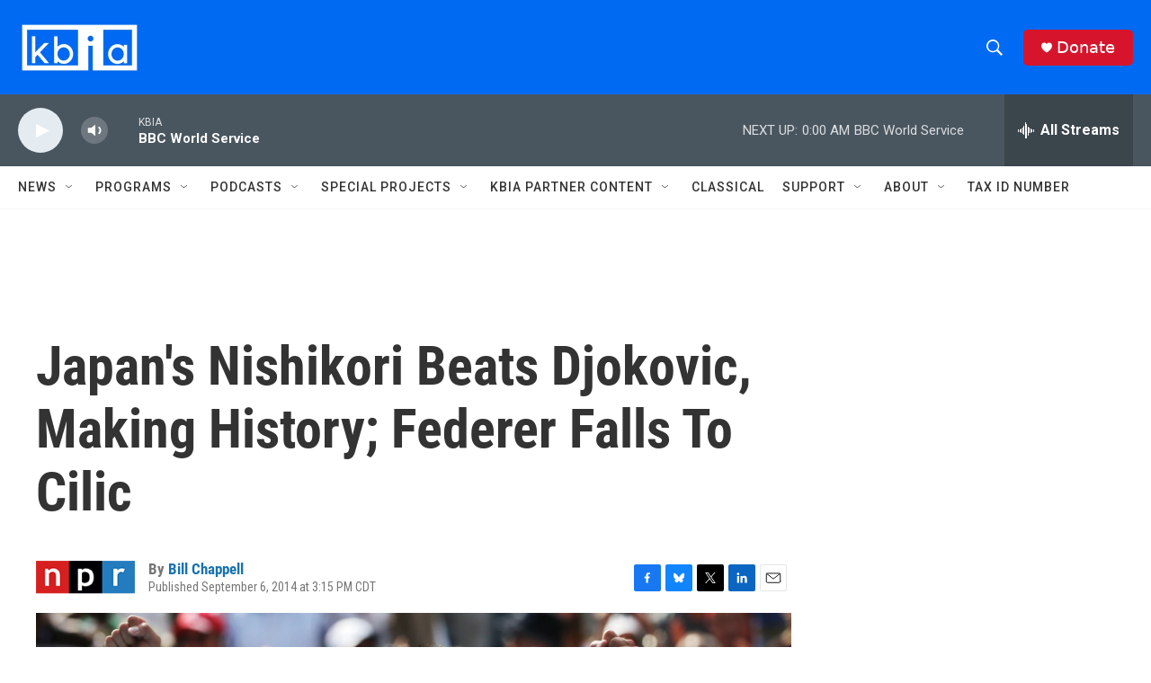

--- FILE ---
content_type: text/html; charset=utf-8
request_url: https://www.google.com/recaptcha/api2/aframe
body_size: 268
content:
<!DOCTYPE HTML><html><head><meta http-equiv="content-type" content="text/html; charset=UTF-8"></head><body><script nonce="bgmAFjK_E7hnx1RBdHgzbQ">/** Anti-fraud and anti-abuse applications only. See google.com/recaptcha */ try{var clients={'sodar':'https://pagead2.googlesyndication.com/pagead/sodar?'};window.addEventListener("message",function(a){try{if(a.source===window.parent){var b=JSON.parse(a.data);var c=clients[b['id']];if(c){var d=document.createElement('img');d.src=c+b['params']+'&rc='+(localStorage.getItem("rc::a")?sessionStorage.getItem("rc::b"):"");window.document.body.appendChild(d);sessionStorage.setItem("rc::e",parseInt(sessionStorage.getItem("rc::e")||0)+1);localStorage.setItem("rc::h",'1768969581270');}}}catch(b){}});window.parent.postMessage("_grecaptcha_ready", "*");}catch(b){}</script></body></html>